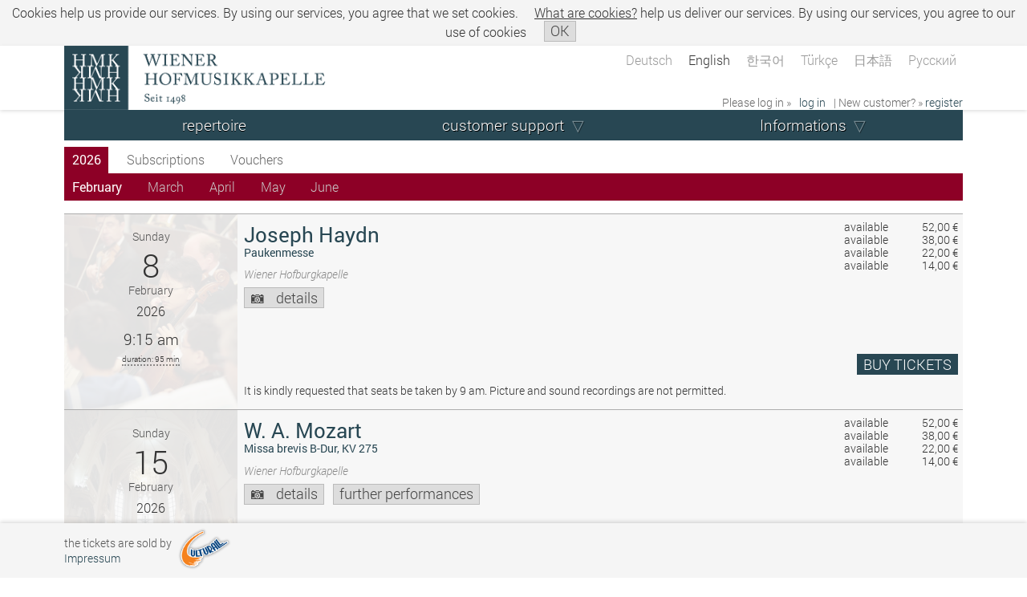

--- FILE ---
content_type: text/html; charset=UTF-8
request_url: https://www.culturall.com/ticket/hmk/performance_schedule.mc?process_mode=normal&view=month&month=12&language=2&type=month_menu&year=2018
body_size: 13199
content:
<!DOCTYPE html>
<html>
<head>
<!-- SIP .202.8 -->

  <title>Wiener Hofmusikkapelle</title>

  <meta charset="UTF-8" />
	<meta name="author" content="Culturall HandelsgmbH." />
  <meta name="description" content="Komödie am Kai/Culturall" />
  <meta name="keywords" content="Komödie am Kai/Culturall" />
  <meta name="viewport" content="width=device-width, initial-scale=1" />


	<link rel="stylesheet" type="text/css" href="/ticket/hmk/styles/jqueryui/jqueryui.mos" />
	<link rel="stylesheet" type="text/css" href="/ticket/hmk/styles/default.mos" />
	<link rel="stylesheet" type="text/css" href="/ticket/hmk/styles/performance_schedule.mos" />

  
<script type="text/javascript" src="/ticket/hmk/javascript/jquery/jquery.js"></script>
<script type="text/javascript" src="/ticket/hmk/javascript/jqueryui/jqueryui.js"></script>

<script type="text/javascript">
/* <![CDATA[ */
var js_time_begin = Math.floor((new Date().getTime())/1000);
var server_time_at_page_load = 1770122198;
window.global_ajax_requests_running = 0;
window.global_current_customer_number = '';
var $jQuery = jQuery.noConflict();
$jQuery.ajaxSetup({
	'timeout': 90000,
	'traditional': true,
	'cache': false,
	'type': 'POST',
	'headers':{
		'cache-control': 'no-cache'
	}
});
$jQuery(document).ajaxError(function (e, jqXHR, ajaxSettings, thrownError) {
    if (jqXHR.status === 0 || jqXHR.readyState === 0) {
      return;
    }
});
$jQuery('html').ajaxStart(function() {
	window.global_ajax_requests_running++;
	document.documentElement.style.cursor = 'progress';
});
$jQuery('html').ajaxComplete(function() {
	window.global_ajax_requests_running--;
	if (window.global_ajax_requests_running <= 0) {
		document.documentElement.style.cursor = 'auto';
		window.global_ajax_requests_running = 0;
	}
});
$jQuery(document).ready(function () {
	$jQuery(document).keyup(function(e) {
		if(e.keyCode === 27) {
			e.preventDefault();
		}
	});

  get_global_device_info(false);

  try {
		window.addEventListener('resize', function() {get_global_device_info(true);}, false);
  } catch (e) {}

  try {
    window.addEventListener('orientationchange', function () {get_global_device_info(true);});
  } catch (e) {}

  try {
    window.onresize = get_global_device_info(true);
  } catch (e) {}

  try {
    if (!navigator.cookieEnabled) {
      $jQuery('#enable_cookies_info').css('display', '');
    }
  } catch (e) {}




});
var tab_id;
try {
	tab_id = window.sessionStorage.getItem('tab_id');
	if (tab_id === null) {
		window.sessionStorage.setItem('tab_id', 'tab_id_'+parseInt(Math.random()*10000000000000000));
	}
	tab_id = window.sessionStorage.getItem('tab_id');
} catch (err) {
}

$jQuery.ajaxPrefilter(function (options, originalOptions, jqXHR) {
	if (options.processData == true) {

    var js_time_now = Math.floor((new Date().getTime())/1000);
    var seconds_since_page_load = (js_time_now-js_time_begin);

    options.data = jQuery.param($jQuery.extend(originalOptions.data||{}, {
      '___browser_tab_id': ((tab_id !== null)?tab_id:'not_supported'),
      '___client_time_at_ajax_request': js_time_now,
      '___seconds_since_page_load': seconds_since_page_load,
			'___server_time_at_page_load': server_time_at_page_load,
      '___random_page_generation_id': 8307210868
    }));
  }
});
function userAborted (requestObject) {
	if (((requestObject.status + requestObject.readyState) == 0) && (requestObject.statusText != "timeout")) {
		return true;
	}
  return false;
}
function isScrolledIntoView (elem, offset) {
	if (elem == null) {
		return false;
	}
	var docViewTop = $jQuery(window).scrollTop();
	var docViewBottom = docViewTop + $jQuery(window).height();

	var checkTop = docViewTop;
	var checkBottom = docViewBottom;

	if (typeof(offset) == 'number') {
		checkTop = (docViewTop-offset);
		checkBottom = (docViewBottom+offset);
	}

	var elemTop = $jQuery(elem).offset().top;
	var elemBottom = elemTop + $jQuery(elem).height();

	return ((elemTop <= checkBottom) && (elemBottom >= checkTop));
}
function scrollElementIntoView (elem, offset) {
  if ($jQuery(elem).length > 0) {
    if (!isScrolledIntoView(elem, offset*-1)) {
      var current_element_offset = $jQuery(elem).offset().top;

      $jQuery('body, html').stop().animate({ scrollTop: current_element_offset-offset }, 200);
    }
  }
}
function show_full_overlay_loader (text) {
	if ($jQuery('#_full_overlay_loader').length > 0) {
    $jQuery('#_full_overlay_loader_text').html(text);
  } else {
		$jQuery('body').prepend('<div id="_full_overlay_loader" style="top: 0;  left: 0;  width: 100vw;  height: 100vh;  z-index: 2000;  position: fixed;  background-color: rgba(0, 0, 0, 0.7); display: flex;  flex-flow:column nowrap;  justify-content: center;  align-items: center;  padding-top: 2%;"><div class="progress_bar_animation_container"><div></div></div><div id="_full_overlay_loader_text" style="text-align: center; font-size: 1.5em; text-shadow: 0 0.1em 0.1em #000; text-align: center; color: #FFF; line-height: 2em;">'+text+'</div></div>');
	}
}
function numPadButtonWithoutNumlock (event) {
	var returnval = false;
  try {
    if (event.code.substr(0, 6) == 'Numpad') {
      if (!event.key.match(/^\d$/)) {
        returnval = true;
      }
    }
  } catch (e) {}
  return returnval;
}
function hide_full_overlay_loader () {
	if ($jQuery('#_full_overlay_loader').length > 0) {
		$jQuery('#_full_overlay_loader').remove();
	}
}
function show_general_error_message_dialog (text, modal) {
	var new_error_message_dialog_id = '_error_message_dialog_'+parseInt(Math.random()*10000000000000000);
  $jQuery('body').prepend('<div id="'+new_error_message_dialog_id+'" style="display: none;"><div class="err">'+text+'</div></div>');
	$jQuery('#'+new_error_message_dialog_id).dialog({
		'dialogClass': '_general_error_message_dialog',
		'resizable': false,
    'width': 500,
		'title': 'Attention',
		'modal': modal,
		'buttons': [
			{
				'text': 'OK',
        'class': 'process',
				'click': function () {
					$jQuery(this).dialog('destroy');
				}
			}
		]
	});
}
function show_general_message_dialog (text, title, modal) {
	show_general_message_dialog(text, title, modal, null);
}
function show_general_message_dialog (text, title, modal, extraClasses) {
	show_general_message_dialog(text, title, modal, extraClasses, null);
}
function show_general_message_dialog (text, title, modal, extraClasses, eval_after_ok) {
	var new_general_message_dialog_id = '_general_message_dialog_'+parseInt(Math.random()*10000000000000000);
  $jQuery('body').prepend('<div id="'+new_general_message_dialog_id+'" style="display: none;"><div class="_general_message_dialog_content">'+text+'</div></div>');
	$jQuery('#'+new_general_message_dialog_id).dialog({
		'dialogClass': '_general_message_dialog'+(((extraClasses != null) && (extraClasses.length > 0))?' '+extraClasses:''),
		'resizable': false,
		'title': title,
		'modal': modal,
    'close': function (event, ui) {
      if (eval_after_ok != null) {
        try {
          $jQuery.globalEval(eval_after_ok);
        } catch (e) {}
      }
    },
		'buttons': [
			{
				'text': 'OK',
        'class': 'process',
				'click': function () {
					$jQuery(this).dialog('destroy');
          if (eval_after_ok != null) {
            try {
              $jQuery.globalEval(eval_after_ok);
            } catch (e) {}
          }
				}
			}
		]
	});
}
function show_general_question_dialog (text, title, modal, extraClasses, eval_after_option_1, eval_after_option_2, eval_after_close, option_1_text, option_2_text) {
	var new_general_question_dialog_id = '_general_question_dialog_'+parseInt(Math.random()*10000000000000000);
  $jQuery('body').prepend('<div id="'+new_general_question_dialog_id+'" style="display: none;"><div class="_general_question_dialog_content">'+text+'</div></div>');
	$jQuery('#'+new_general_question_dialog_id).dialog({
		'dialogClass': '_general_question_dialog'+(((extraClasses != null) && (extraClasses.length > 0))?' '+extraClasses:''),
		'resizable': false,
		'title': title,
		'width': '30em',
		'modal': modal,
    'close': function (event, ui) {
      if (eval_after_close != null) {
        try {
          $jQuery.globalEval(eval_after_close);
        } catch (e) {}
      }
    },
		'buttons': [
			{
				'text': option_1_text,
        'class': 'process',
				'click': function () {
					$jQuery(this).dialog('destroy');
          if (eval_after_option_1 != null) {
            try {
              $jQuery.globalEval(eval_after_option_1);
            } catch (e) {}
          }
				}
			},
			{
				'text': option_2_text,
				'click': function () {
					$jQuery(this).dialog('destroy');
          if (eval_after_option_2 != null) {
            try {
              $jQuery.globalEval(eval_after_option_2);
            } catch (e) {}
          }
				}
			}
		]
	});
}
function kill_iframe () {
  if (self != parent) {
    var new_location = self.location;

    var matched_location = self.location.href.match(/^https:\/\/.+/);
    if ((typeof(matched_location) !== 'undefined') && (matched_location !== null)) {
      var matched_args = self.location.href.match(/\?/);
      if ((typeof(matched_args) !== 'undefined') && (matched_args !== null)) {
        new_location = new_location+'&iframe_killed=1';
      } else {
        new_location = new_location+'?iframe_killed=1';
      }
    }

    parent.location = new_location;
  }
}
function open_center_overlay_iframe (url) {
  open_center_overlay_iframe(url, null);
}
function open_center_overlay_iframe (url, max_width_px) {
  if ((url == null) || (url.length == 0)) return ;
  if ($jQuery('#_center_iframe_overlay').length > 0) {
    $jQuery('#_center_iframe_overlay').remove()
  }

  try {stopCount();} catch (e) {}

  $jQuery('body').append('<div id="_center_iframe_overlay"><div id="_cio_container"'+((max_width_px != null)?' style="max-width: '+max_width_px+'px"':'')+'><div id="_cio_content"></div></div></div>');

  setTimeout(function () {$jQuery('#_cio_content').append('<iframe id="_center_iframe_overlay_iframe" name="cult_center_modal_iframe" src="'+url+'"></iframe>'); }, 30);
}
function get_global_device_info (reload) {

  if ((typeof(window.udi) !== 'Object') || reload) {
    window.udi = new Object();

    window.udi.touchEnabled = false;
    window.udi.touchPoints = -1;
    window.udi.hasMouse = false;

    window.udi.innerHeightPx = -1;
    window.udi.innerWidthPx = -1;
    window.udi.innerDiameterPx = -1;

    window.udi.screenHeightPx = -1;
    window.udi.screenWidthPx = -1;
    window.udi.screenDiameterPx = -1;

    window.udi.browserName = 'unknown';
    window.udi.browserCodeName = 'unknown';
    window.udi.browserVersion = 'unknown';
    window.udi.platform = 'unknown';

    window.udi.os = 'unknown';

    window.udi.is_culturall_app = false;
    window.udi.culturall_app_type = 'unknown';
    window.udi.is_culturall_app_android = false;
    window.udi.is_culturall_app_ios = false;

    window.udi.deviceType = 'unknown';


    try {
      if ("maxTouchPoints" in navigator) {
        window.udi.touchEnabled = navigator.maxTouchPoints > 0;
        window.udi.touchPoints = navigator.maxTouchPoints;
      } else if ("msMaxTouchPoints" in navigator) {
        window.udi.touchEnabled = navigator.msMaxTouchPoints > 0;
        window.udi.touchPoints = navigator.msMaxTouchPoints;
      } else {
        var mQ = window.matchMedia && matchMedia("(pointer:coarse)");
        if (mQ && mQ.media === "(pointer:coarse)") {
          window.udi.touchEnabled = !!mQ.matches;
        } else if ('orientation' in window) {
          window.udi.touchEnabled = true;
        } else {
          var UA = navigator.userAgent;
          window.udi.touchEnabled = (
            /\b(BlackBerry|webOS|iPhone|IEMobile)\b/i.test(UA) ||
            /\b(Android|Windows Phone|iPad|iPod)\b/i.test(UA)
          );
        }
      }

      if (window.udi.hasOwnProperty('touchEnabled') && !window.udi.hasOwnProperty('touchEnabled')) {
        window.udi.touchPoints = 1;
      }
    } catch (e) { window.udi.error_touch = e.message; }


    try {
      if (matchMedia('(pointer:fine)').matches) {
        window.udi.hasMouse = true;
      } else {
        window.udi.hasMouse = false;
      }
    } catch (e) { window.udi.error_mouse = e.message; }



    try {
      window.udi.innerHeightPx = window.innerHeight;
      window.udi.innerWidthPx = window.innerWidth;
      window.udi.innerDiameterPx = Math.round(Math.sqrt(Math.pow(window.innerHeight, 2)+Math.pow(window.innerWidth, 2)));

      window.udi.screenHeightPx = window.screen.height;
      window.udi.screenWidthPx = window.screen.width;
      window.udi.screenDiameterPx = Math.round(Math.sqrt(Math.pow(window.screen.height, 2)+Math.pow(window.screen.width, 2)));
    } catch (e) { window.udi.error_dimensions = e.message; }


    try {
      window.udi.browserName = navigator.appName;
      window.udi.browserCodeName = navigator.appCodeName;
      window.udi.browserVersion = navigator.appVersion;
      window.udi.platform = navigator.platform;
    } catch (e) { window.udi.error_browser = e.message; }


    try {
      if (navigator.appVersion.indexOf("X11") != -1) window.udi.os = 'unix';
      if (navigator.appVersion.indexOf("Linux") != -1) window.udi.os = 'linux';
      if (navigator.appVersion.indexOf("Win") != -1) window.udi.os = 'windows';
      if (navigator.appVersion.indexOf("Mac") != -1) window.udi.os = 'macos';
      if (navigator.appVersion.indexOf("Android") != -1) window.udi.os = 'android';
      if (
            (   navigator.appVersion.match(/(iPad)/) ||
                (navigator.platform === 'MacIntel' && navigator.maxTouchPoints > 1)
            ) ||
            (
              navigator.appVersion.match(/(iPhone)/) ||
              navigator.appVersion.match(/(iPod)/)
            )
          ) {
        window.udi.os = 'ios';
      }
    } catch (e) { window.udi.error_os = e.message; }




    try {


      if (typeof(CulturallApp) !== 'undefined') {
        window.udi.is_culturall_app = true;
        window.udi.os = 'android';
      } else if (
        (typeof(window) !== 'undefined') &&
        (typeof(window.webkit) !== 'undefined') &&
        (typeof(window.webkit.messageHandlers) !== 'undefined') &&
        (typeof(window.webkit.messageHandlers.webViewComm) !== 'undefined')
      ) {
        window.udi.is_culturall_app = true;
        window.udi.os = 'ios';
      }

      if (window.udi.is_culturall_app && (window.udi.os === 'android')) {
        window.udi.is_culturall_app_android = true;
      } else { window.udi.is_culturall_app_android = false; }

      if (window.udi.is_culturall_app && (window.udi.os === 'ios')) {
        window.udi.is_culturall_app_ios = true;
      } else { window.udi.is_culturall_app_ios = false; }
    } catch (e) { window.udi.error_app = e.message; }






    try {
      window.udi.deviceType = 'desktop';
      if (  (!window.udi.hasMouse && window.udi.touchEnabled) ||
            (window.udi.culturall_app)
      ) {
        window.udi.deviceType = 'mobile';
      }
    } catch (e) { window.udi.error_device_type = e.message; }







    try {
      if (!navigator.cookieEnabled) {
        window.udi.cookiesDisabled = true;
      } 
    } catch (e) { window.udi.error_cookiesDisabled = e.message; }



    if (!reload) {
      $jQuery.ajax({
        'url': '/ticket/hmk/ajax/device_info.mc',
        'dataType': 'json',
        'data': {
          'get': 'set_device_info',
          'device_info_json_string': JSON.stringify(window.udi)
        },
        'beforeSend': function() {},
        'success': function(json) {
          if (typeof(json.script) != 'undefined') $jQuery.globalEval(json.script);
        },
        'error': function(requestObject, statusText, exceptionObject) {}
      });
    }

  }



  return window.udi;
}
/* ]]> */
</script>





	<script type="text/javascript">
	/* <![CDATA[ */
	$jQuery(document).ready(function() {
		var element_counter = 0;
		switch_to_right_align_after_elements = 2;
		$jQuery('#menu > ul > li').each(function (index, li_element) {
			if (element_counter >= switch_to_right_align_after_elements) {
				$jQuery(li_element).addClass('align_from_right');
			} else {
				$jQuery(li_element).addClass('align_from_left');
			}
			element_counter++;
		});


		$jQuery('body').prepend('<div id="em_checker_temp" style="width: 1em; visibility: hidden;"></div>');
		var em1_pixelsize = document.getElementById('em_checker_temp').clientWidth;
		var ww = document.body.clientWidth;
		$jQuery('#em_checker_temp').remove();
		if (false || ((ww/em1_pixelsize) < 49)) {
			$jQuery("#menu li.expand > div > span.text_only > span, #menu li.expand > div > span > a").click(function(event) {
				event.preventDefault();
				$jQuery(this).parents('li').first().toggleClass('hover');
			});
		}
		if ($jQuery('.ticket_help_teaser').length) {
			$jQuery('.ticket_help_teaser').prepend('<div class="ticket_help_teaser_toggle" onclick="toggle_ticket_help_teaser();">X</div>');
			if ((ww/em1_pixelsize) < 78) {
				setTimeout(function () {
					$jQuery('.ticket_help_teaser').addClass('highlighted ticket_help_teaser_toggled')
					$jQuery('.ticket_help_teaser').switchClass('highlighted', '', 100, function () {
						$jQuery('.ticket_help_teaser').switchClass('', 'highlighted', 100, function () {
							$jQuery('.ticket_help_teaser').switchClass('highlighted', '', 100, function () {
							});
						});
					});
				}, 20000);
			} else {
				$jQuery('.ticket_help_teaser').addClass('ticket_help_teaser_toggled');
			}
		}

	});

	function toggle_ticket_help_teaser () {
		$jQuery('.ticket_help_teaser').toggleClass('ticket_help_teaser_toggled');
	}

	function toggle_menu () {
		$jQuery('#menu_container').toggleClass('menu_toggled');
	}

	/* ]]> */
	</script>


</head>
<body id="body" class="process_mode_normal desktop">
<div class="cookie_info_box" id="cookie_info_box">
<p>Cookies help us provide our services. By using our services, you agree that we set cookies. <a href="javascript: void(0);" onclick="$jQuery('#cookie_info_box_additional_info').show('blind'); $jQuery('#cookie_info_box').addClass('cookie_info_box_additional_info_open'); return false;">What are cookies?</a> <span class="extra_note"> help us deliver our services. By using our services, you agree to our use of cookies</span> <a href="javascript: void(0);" onclick="$jQuery.ajax({type: 'POST', url: '/ticket/hmk/ajax/cookie.mc', data: ({'get' : 'set_hide_cookie_info', 'hide': 1})}); $jQuery('#cookie_info_box').hide('blind'); try {$jQuery('#body').addClass('cookie_info_hidden')} catch (e) {}; return false;" class="button"><span>OK</span></a></p>
<div class="additional_info" id="cookie_info_box_additional_info" style="display:none;">
<h1>Allgemeine Informationen</h1>
<p>Wenn Sie unsere Webseite besuchen und in Ihrem Browser/sonstigen Applikationen sind Cookies akzeptiert, bedeutet dies für uns, dass Sie Produkte und Dienstleistungen von uns nutzen wollen und Sie hierzu dem Einsatz von Cookies zustimmen.</p>
<h1>Cookies und wie wir sie einsetzen</h1>
<p>Ein Cookie ist eine spezifische Textinformation, die wir auf der Festplatte Ihres Computers oder sonstigen Endgerät übertragen. Dies ist eine kurze Identifizierungsnummer, damit unsere Systeme Ihren Benutzer und Ihr Gerät wiedererkennen.</p>
<p>weitere Verwendungszwecke:</p>
<ul>
	<li>im Warenkorb gelegte Tickets und Artikel</li>
	<li>Login des jeweiligen Benutzers</li>
	<li>benutzerspezifisches Kundenservices</li>
	<li>Sicherheit verbessern</li>
	<li>Betrugsversuche verhindern</li>
</ul>
<p>Mit Cookies haben Sie den Vorteil, dass Sie alle unsere Services nutzen können.<br/>
Haben Sie Einstellungen oder Vorkehrungen eingestellt, die das Setzen von Cookies verhindern, können Sie z.B. keine Tickets in den Warenkorb legen oder sonstige Services nutzen, die eine Anmeldung erfordern.</p>
<h1>Browsereinstellungen</h1>
<p>In der Hilfe Ihres Browsers bekommen Sie nähere Informationen bezüglich der Einstellung für akzeptieren, informieren und blockieren von Cookies.</p>
</div>
</div>


	<div id="main_container">
		<div id="main">
			<div id="header_container">
				<div id="header">
					<div id="header_top_container">
						<div id="header_top">
							<div id="header_top_logo"></div>
							<div id="header_top_text">Wiener Hofmusikkapelle</div>
							<div class="language_select_container">
								<div class="language_select">
									<div class="language_select_links">
										<a  href="/ticket/hmk/performance_schedule.mc?process_mode=normal&amp;view=month&amp;language=1&amp;year=2018&amp;type=month_menu&amp;month=12">Deutsch</a>										<a  class="selected" href="/ticket/hmk/performance_schedule.mc?process_mode=normal&amp;view=month&amp;language=2&amp;year=2018&amp;month=12&amp;type=month_menu">English</a>										<a  href="/ticket/hmk/performance_schedule.mc?view=month&amp;process_mode=normal&amp;type=month_menu&amp;month=12&amp;year=2018&amp;language=8">&#xD55C;&#xAD6D;&#xC5B4;</a>										<a  href="/ticket/hmk/performance_schedule.mc?type=month_menu&amp;month=12&amp;language=7&amp;year=2018&amp;process_mode=normal&amp;view=month">T&uuml;rk&ccedil;e</a>										<a  href="/ticket/hmk/performance_schedule.mc?month=12&amp;type=month_menu&amp;language=10&amp;year=2018&amp;process_mode=normal&amp;view=month">&#x65E5;&#x672C;&#x8A9E;</a>										<a  href="/ticket/hmk/performance_schedule.mc?type=month_menu&amp;month=12&amp;language=11&amp;year=2018&amp;process_mode=normal&amp;view=month">&#x420;&#x443;&#x441;&#x441;&#x43A;&#x438;&#x439;</a>									</div>
								</div>
							</div>
						<div class="loginTeaser not_logged_in">
<span class="please_login_text">Please log in &raquo;</span> <a href="/ticket/hmk/login.mc?process_mode=normal" class="login_teaser_link_to_login"><span>log in</span></a> <span class="new_customer_text">| New customer? &raquo;</span> <a href="/ticket/hmk/new_user.mc?process_mode=normal" class="login_teaser_link_to_register"><span>register</span></a>
</div>
						</div>
					</div>

					<div id="menu_container">
						<div id="menu_toggle">
							<div id="headline_container"><div id="headline">Hofmusikkapelle</div></div>
							<a id="menu_service" href="javascript: void(0);" onclick="toggle_menu(); return false;"><span>&#9776;</span></a>
						</div>
						<div class="loginTeaser not_logged_in">
<span class="please_login_text">Please log in &raquo;</span> <a href="/ticket/hmk/login.mc?process_mode=normal" class="login_teaser_link_to_login"><span>log in</span></a> <span class="new_customer_text">| New customer? &raquo;</span> <a href="/ticket/hmk/new_user.mc?process_mode=normal" class="login_teaser_link_to_register"><span>register</span></a>
</div>
						<div class="language_select_container">
							<div class="language_select">
								<div class="language_select_links">
							<a  href="/ticket/hmk/performance_schedule.mc?type=month_menu&amp;month=12&amp;language=1&amp;year=2018&amp;process_mode=normal&amp;view=month">Deutsch</a>							<a  class="selected" href="/ticket/hmk/performance_schedule.mc?language=2&amp;year=2018&amp;month=12&amp;type=month_menu&amp;process_mode=normal&amp;view=month">English</a>							<a  href="/ticket/hmk/performance_schedule.mc?view=month&amp;process_mode=normal&amp;year=2018&amp;language=8&amp;month=12&amp;type=month_menu">&#xD55C;&#xAD6D;&#xC5B4;</a>							<a  href="/ticket/hmk/performance_schedule.mc?month=12&amp;type=month_menu&amp;year=2018&amp;language=7&amp;view=month&amp;process_mode=normal">T&uuml;rk&ccedil;e</a>							<a  href="/ticket/hmk/performance_schedule.mc?view=month&amp;process_mode=normal&amp;year=2018&amp;language=10&amp;type=month_menu&amp;month=12">&#x65E5;&#x672C;&#x8A9E;</a>							<a  href="/ticket/hmk/performance_schedule.mc?view=month&amp;process_mode=normal&amp;year=2018&amp;language=11&amp;type=month_menu&amp;month=12">&#x420;&#x443;&#x441;&#x441;&#x43A;&#x438;&#x439;</a>								</div>
							</div>
						</div>
						<div id="menu"><ul><li class="first parent"><div><span><a href="/ticket/hmk/performance_schedule.mc">repertoire</a></span></div></li><li class="expand"><div><span><a href="/ticket/hmk/cc/">customer support</a></span><ul><li class="first"><div><span><a href="/ticket/hmk/cc/reprint_bill.mc">invoice reprint</a></span></div></li><li><div><span><a href="/ticket/hmk/cc/reprint_ticket.mc">ticket reprint</a></span></div></li><li><div><span><a href="/ticket/hmk/cc/manage_print_ticket_user.mc">change guest</a></span></div></li><li><div><span><a href="/ticket/hmk/cc/purchase_overview.mc">orders</a></span></div></li><li><div><span><a href="/ticket/hmk/cc/confirm_delivered_ticket.mc">confirm ticket receipt</a></span></div></li><li><div><span><a href="/ticket/hmk/cc/cancel_tickets.mc">cancel tickets</a></span></div></li><li class="expand"><div><span><a href="/ticket/hmk/cc/commission_ticket_manager.mc">sale on consignment</a></span><ul><li class="first"><div><span><a href="/ticket/hmk/cc/commission_ticket_manager.mc">sell tickets on consignment</a></span></div></li><li class="last"><div><span><a href="/ticket/hmk/cc/sold_commission_tickets_overview.mc">sold consignment tickets
</a></span></div></li></ul>
</div></li></ul>
</div></li><li class="expand"><div><span class="text_only"><span>Informations</span></span><ul><li class="first"><div><span><a href="/ticket/hmk/static/terms/2.mc">General Terms and Conditions</a></span></div></li><li><div><span><a href="/ticket/hmk/static/data_privacy.mc">Privacy Policy</a></span></div></li><li><div><span><a href="/ticket/hmk/static/instructions_sp.mc">internet purchase</a></span></div></li><li><div><span><a href="/ticket/hmk/static/browser_settings.mc">browser configuration</a></span></div></li></ul>
</div></li></ul>

</div>
					</div>
				</div>
			</div>
			<div id="content_container">
				<div class="ticket">
					
					<noscript><div class="errormsg"><div>Caution: JavaScript is not activated!<br/>for proper use and functionality of this Site Javascript is required.<br/><br/>Please activate Javascript in your Browser configuration.<br/>For technical questions contact your system administrator.</div></div></noscript>

					<div class="teasers first_teasers">
						<div class="shopping_cart_teaser empty">
	<span class="scsmall"></span>
	<div class="shopping_cart_count"></div>
	<div class="shopping_cart_time hover_tooltip_element"  style="display: none;"><span class="circular_loading_animation"><svg class="cla_circular" viewBox="25 25 50 50"><circle class="cla_path" cx="50" cy="50" r="20" fill="none" stroke-width="5" stroke-miterlimit="10"/></svg></span></div>
</div>
<div class="shopping_cart_mini"></div>

<script type="text/javascript">
/* <![CDATA[ */
var shopping_cart_teaser_ajax_count = 0;
var shopping_cart_teaser_error_count = 0;


$jQuery('.shopping_cart_time').tooltip({
	'items': '*',
	'tooltipClass': 'shopping_cart_teaser_tooltip',
	'position': { 'my': 'right top', 'at': 'right+20px bottom+20px', 'collision': 'flip' },
  'content': '<div class=\"shopping_cart_teaser_tooltip_content\"><div class=\"_shopping_cart_teaser\"><p>Shopping cart time for tickets/articles is limited.</p><table class=\"time_box\"><tbody><tr><th>Until next action:</th><td class=\"countdown\"></td></tr><tr><th>Max time limit:</th><td class=\"time_left\"></td></tr></tbody></table></div></div>'
});






function shopping_cart_teaser_content() {
	if (shopping_cart_teaser_ajax_count == 0) {
		shopping_cart_teaser_ajax_count++;

		var args = new Object();
		args['get'] = 'shopping_cart_teaser_details';
		

		$jQuery.ajax({
			'type': "POST",
			'url': '/ticket/hmk/ajax/shopping_cart_teaser.md',
			'dataType': 'json',
			'cache': 'false',
			'data': args,
			'beforeSend': function ()	{ stopCount();
															},
			'success': function (json)	{
				shopping_cart_teaser_ajax_count--;

				if (typeof(json.shopping_cart_teaser_content) !== 'undefined')	{
					if (typeof(json.shopping_cart_teaser_content.script) !== 'undefined') $jQuery.globalEval(json.shopping_cart_teaser_content.script);
				}

				try {
					if (typeof(json.shopping_cart_mini) !== 'undefined')	{
						set_shopping_cart_footer(json.shopping_cart_mini);
					}
				} catch (err) {}
			},
			'error':	function (requestObject, statusText, exceptionObject)	{
				shopping_cart_teaser_ajax_count--;
				setTimeout(function () {
					shopping_cart_teaser_error_count++;
					if (shopping_cart_teaser_error_count < 10) {
						shopping_cart_teaser_content();
					}
				}, 3000);
			}
		});
	}
};

var countdown;
var time_left;
var shopping_cart_teaser_thread;

function Countdown(cd, tl) {
	countdown = cd;
	time_left = tl;
	stopCount();
	Count();
};

function Count() {
	var countdown_s;
	var countdown_h = Math.floor(countdown/3600);
	var countdown_m = Math.floor((countdown - (countdown_h * 3600))/60);
	var display_countdown;

	countdown_s = (countdown-(countdown_h*3600))%60;
	if (countdown_s < 10) {countdown_s = "0"+countdown_s;}
	if (countdown_h > 0) {
		if (countdown_m < 10) {countdown_m = "0"+s;}
		display_countdown = countdown_h+":"+countdown_m+":"+countdown_s;
	} else {
		display_countdown = countdown_m+":"+countdown_s;
	}

	var time_left_s;
	var time_left_h = Math.floor(time_left/3600);
	var time_left_m = Math.floor((time_left - (time_left_h * 3600))/60);
	var display_time_left;
	time_left_s = (time_left-(time_left_h*3600))%60;
	if (time_left_s < 10) {time_left_s = "0"+time_left_s;}
	if (time_left_h > 0) {
		if (time_left_m < 10) {time_left_m = "0"+s;}
		display_time_left = time_left_h+":"+time_left_m+":"+time_left_s;
	} else {
		display_time_left = time_left_m+":"+time_left_s;
	}

	var element_cd = document.getElementById('countdown');
	var element_tl = document.getElementById('time_left');
	if (element_cd) { element_cd.innerHTML = display_countdown; }
  if (element_tl) { element_tl.innerHTML = display_time_left; }

  $jQuery('.countdown').html(display_countdown+'min');
  $jQuery('.time_left').html(display_time_left+'min');


	if (countdown <= 120) {
		if (countdown%2 && (countdown > 110  || (countdown > 50 && countdown < 60) || countdown < 10) ) {
			$jQuery('.shopping_cart_time').html('&nbsp;');
		}else {
			$jQuery('.shopping_cart_time').html("only "+display_countdown+" more minutes");
		}
	} else if (countdown >= 0) {
		$jQuery('.shopping_cart_time').html(""+display_countdown+" more minutes");
	}

	countdown--;
	time_left--;
	if (countdown == -1) { // damit 0 selbst noch angezeigt wird
		document.location.href='/ticket/hmk/shopping_cart.mc?action=delete_shopping_cart&amp;timeout=1';
	} else {
		shopping_cart_teaser_thread = window.setTimeout('Count()',1000);
	}
};

function stopCount() {
	window.clearTimeout(shopping_cart_teaser_thread);
};

$jQuery(document).ready(function () {
	shopping_cart_teaser_content();
});
/* ]]> */
</script>

						<div class="buying_process_bigbutton">
							

						</div>
					</div>
					<div class="content performance_schedule">
						<div id="enable_cookies_info" class="warningmsg" style="display: none;"><div>Um diese Webseite nutzen zu können stellen Sie bitte sicher, dass ihr Browser Cookies akzeptiert.</div></div>
<div class="info_text "></div><script type="text/javascript">
/* <![CDATA[ */

if (window.check_performance_scroll_timeout_diff == null) {
	window.check_performance_scroll_timeout_diff = 0;
}


function check_performance_scroll_timeout (diff) {
	if (typeof(window.performances_pbutton_ajax) != 'undefined') {
		window.check_performance_scroll_timeout_diff += diff;
		if (window.check_performance_scroll_timeout_diff <= 0) {
			window.check_performance_scroll_timeout_diff = 0;
			$jQuery.each(window.performances_pbutton_ajax, function (performance_id, performance_object) {
				if (isScrolledIntoView(document.getElementById('sv_performance_'+performance_id), 150)) {
					if ((typeof(performance_object['livestream_datetime_loaded_status']) != 'undefined') && (performance_object['livestream_datetime_loaded_status'] == 'unloaded')) {
						load_datetime_from_performance(performance_object['args']['id'],	performance_object['args']['dom_id']);
					}

					if (performance_object['status'] != 'unloaded') return true;

					if (document.getElementById('performance_'+performance_id+'_purchase_button') != null) {
						get_performance(document.getElementById('performance_'+performance_id+'_purchase_button'),
							performance_object['args']['selling_mode'],
							performance_object['args']['show_prices'],
							performance_object['args']['show_purchase_link'],
							performance_object['args']['show_details_link'],
							performance_object['args']['show_work_performances_link'],
							performance_object['args']['id'],
							performance_object['args']['dom_id'],
							performance_object['args']['additional_offer']
						);

					}

					if ($jQuery('.vorst_logo_image_div#vorst_logo_'+performance_object['args']['dom_id']+performance_object['args']['id']).length) {
						var img_element = $jQuery('.vorst_logo_image_div#vorst_logo_'+performance_object['args']['dom_id']+performance_object['args']['id']);
						var parent_element = $jQuery(img_element.closest('.vorst_logo'));

						if (parent_element.hasClass('not_loaded_yet') && parent_element.is(':visible')) {
							img_element.css('background-image', 'url('+img_element.attr('data-original')+')');
							parent_element.removeClass('not_loaded_yet');
						}
					}
				}
			});
		} else if (diff == 1) {
			setTimeout(function () {
				check_performance_scroll_timeout(-1);
			}, 500);
		}
	}
}

$jQuery(window).scroll(function() {
	check_performance_scroll_timeout(1);
});

function set_image_resize (jQuery_img_element, crop) {
	var parent_element = $jQuery(jQuery_img_element).parent();
	parent_width = parent_element.width();
	parent_height = parent_element.height();
	var parent_relation = parent_width/parent_height;
	var image_element = $jQuery(jQuery_img_element);
	var image = new Image();
	image.src = image_element[0].src;
	var img_relation = image.width/image.height;
	var rel_relation = img_relation/parent_relation;


	if (typeof(window.set_image_resize_date) === 'undefined') {
		window.set_image_resize_date = new Object();
	}

	if (typeof(window.set_image_resize_date['sv_performance__'+$jQuery(jQuery_img_element).attr('id')]) === 'undefined') {
		window.set_image_resize_date['sv_performance__'+$jQuery(jQuery_img_element).attr('id')] = new Object();
		window.set_image_resize_date['sv_performance__'+$jQuery(jQuery_img_element).attr('id')]['parent_width'] = parent_width;
		window.set_image_resize_date['sv_performance__'+$jQuery(jQuery_img_element).attr('id')]['parent_height'] = parent_height;
		setTimeout(function () {check_images_resize_after_ajax(jQuery_img_element, crop, 10)}, 1000);
	}

	var position_correction_percent = 0;
	if (crop) {
		$jQuery(parent_element).addClass('crop');
	}
	if (img_relation < parent_relation) {
		parent_element.removeClass("resize-y").addClass("resize-x");
		if (crop) {
			position_correction_percent = ((((parent_relation / img_relation)*100)-100)/2);
			image_element.css('top','-'+position_correction_percent+'%');
			image_element.css('left', '0');
		} else {
			position_correction_percent = ((((img_relation / parent_relation)*100)-100)/2);
			image_element.css('left',(position_correction_percent*-1)+'%');
			image_element.css('top', '0');
		}
	} else {
		parent_element.removeClass("resize-x").addClass("resize-y");
		if (crop) {
			position_correction_percent = ((((img_relation / parent_relation)*100)-100)/2);
			image_element.css('left','-'+position_correction_percent+'%');
			image_element.css('top', '0');
		} else {
			position_correction_percent = ((((parent_relation / img_relation)*100)-100)/2);
			image_element.css('top',(position_correction_percent*-1)+'%');
			image_element.css('left', '0');
		}
	}
}

function check_images_resize_after_ajax (jQuery_img_element, crop, tries_left) {
	if ((window.global_ajax_requests_running <= 0) || tries_left <= 1) {
		if (typeof(window.set_image_resize_date['sv_performance__'+$jQuery(jQuery_img_element).attr('id')]) != 'undefined') {
			var parent_element = $jQuery(jQuery_img_element).parent();
			parent_width = parent_element.width();
			parent_height = parent_element.height();

			if ((window.set_image_resize_date['sv_performance__'+$jQuery(jQuery_img_element).attr('id')]['parent_width'] != parent_width) || (window.set_image_resize_date['sv_performance__'+$jQuery(jQuery_img_element).attr('id')]['parent_height'] != parent_height)) {

        set_image_resize(jQuery_img_element, crop);
      } else {
				setTimeout(function () { check_images_resize_after_ajax(jQuery_img_element, crop, 0);}, 1000);
			}
		} else {
			if (tries_left >= 1) {
				setTimeout(function () { check_images_resize_after_ajax(jQuery_img_element, crop, (tries_left-1));}, 1000);
			}
		}
	} else {
		if (tries_left >= 1) {
			setTimeout(function () { check_images_resize_after_ajax(jQuery_img_element, crop, (tries_left-1));}, 1000);
		}
	}
}

var temporary_disable_purchase_button_timeout_in_seconds = 30;
function temporary_disable_purchase_button (id, element) {
  var button_div_id = 'performance_'+id+'_purchase_button';

  try {
    if ((element != null) && ($jQuery(element).length > 0)) {
      button_div_id = $jQuery(element).parent().attr('id');
    }
  } catch (e) {}

	setTimeout(function () {
		$jQuery('#'+button_div_id+' a.purchase_button').each(function() {
			disableButtonByElement(this);
		});
	}, 100);
	setTimeout(function () {
		$jQuery('#'+button_div_id+' a.purchase_button').each(function() {
			enableButtonByElement(this);
		});
	}, (temporary_disable_purchase_button_timeout_in_seconds*1000));
}


function enable_all_purchase_buttons () {
  $jQuery('a.purchase_button.button_disabled').each(function() {
    enableButtonByElement(this);
  });
}

$jQuery(window).on('pageshow', function() {
  enable_all_purchase_buttons();
});



function close_details (id) {
	$jQuery('#details_'+id).hide('blind', null, null, function() {
		$jQuery('#details_row_'+id).css('display', 'none');
		$jQuery('#details_'+id).html('');
	});
}

function details_click (id, vorst_num, e) {
	if($jQuery('#details_row_'+id).css('display') && $jQuery('#details_row_'+id).css('display') == 'block' && document.getElementById('details_'+id+'_details')){
		$jQuery('#details_'+id).hide('blind', null, null, function() {
			$jQuery('#details_row_'+id).css('display', 'none');
			$jQuery('#details_'+id).css('display', 'none');
			$jQuery('#details_'+id).html('');
			$jQuery('#sv_performance_'+id+' > .details').removeClass('details_open');
			$jQuery('#sv_performance_'+id+' > .details').removeClass('more_performances_open');
		});
	} else {
		if(document.getElementById('details_'+id+'_performances')){
			$jQuery('#details_'+id).hide('blind', null, null, function(){$jQuery('#details_'+id).css('display', 'none');});
		}

		$jQuery('#details_row_'+id).css('display', 'block');
		$jQuery('#details_loader_'+id).css('display', 'block');
		document.getElementById('details_loader_'+id).innerHTML = '<div class="progress_bar_animation_container"><div></div></div>';

		$jQuery.ajax({
			'type': 'POST',
			'url': "/ticket/hmk/ajax/performance.md",
			'data': ({
				'get': 'details'
				, 'dom_id': id
				, 'vorst_num': vorst_num
				, 'cache_self': "1"
			}),
			'beforeSend': function(){},
			'success': function(data){
				$jQuery('#details_'+id).html(data);
				$jQuery('#details_'+id).show('blind');
				$jQuery('#details_loader_'+id).css('display', 'none');
				$jQuery('#sv_performance_'+id+' > .details').addClass('details_open');
				$jQuery('#sv_performance_'+id+' > .details').removeClass('more_performances_open');
				setTimeout(function () {check_performance_scroll_timeout(1);}, 1100);
			},
			'error': function(requestObject, statusText, exceptionObject){
				$jQuery('#details_'+id).html('An error has occured. Please try again later.');
				$jQuery('#details_'+id).show('blind');
				$jQuery('#details_loader_'+id).css('display', 'none');
			}
		});

		$jQuery('#close_'+id).css('display', 'block');
		if (!isScrolledIntoView(document.getElementById('details_row_'+id), -300)) {
			var yoff=0;
			if (self.pageYOffset) {
				yoff = self.pageYOffset;
			} else if (document.documentElement && document.documentElement.scrollTop) {
				yoff = document.documentElement.scrollTop;
			} else if (document.body) {
				yoff = document.body.scrollTop;
			}
			if (navigator.appName != "Opera")	$jQuery('html, body').animate({scrollTop: yoff+300}, 500);
			else $jQuery('html').animate({scrollTop: yoff+300}, 500);
		}
	}
}

function more_performances (id, vorst_num, e) {
	if ($jQuery('#details_row_'+id).css('display') && ($jQuery('#details_row_'+id).css('display') == 'block') && document.getElementById('details_work_performances_'+id+'_performances')) {
		$jQuery('#details_'+id).hide('blind', null, null, function() {
			$jQuery('#details_row_'+id).css('display', 'none');
			$jQuery('#details_'+id).css('display', 'none');
			$jQuery('#details_'+id).html('');
			$jQuery('#sv_performance_'+id+' > .details').removeClass('more_performances_open');
			$jQuery('#sv_performance_'+id+' > .details').removeClass('details_open');
		});
	} else {
		if(document.getElementById('details_'+id+'_details')){
			$jQuery('#details_'+id).hide('blind', null, null, function(){$jQuery('#details_'+id).css('display', 'none');});
		}

		$jQuery('#details_row_'+id).css('display', 'block');
		$jQuery('#details_loader_'+id).css('display', 'block');
		document.getElementById('details_loader_'+id).innerHTML = '<div class="progress_bar_animation_container"><div></div></div>';

		$jQuery.ajax({
			'type': "POST",
			'url': '/ticket/hmk/ajax/performance.md',
			'data': ({
				'get': 'work_performances'
				, 'id': id
				, 'vorst_num': vorst_num
				
				, 'selling_mode': "Vorverkauf"
				
				, 'cache_self': "1"
			}) ,
			'success': function(data){
				$jQuery('#details_'+id).html(data);
				$jQuery('#details_'+id).show('blind');
				$jQuery('#details_loader_'+id).css('display', 'none');
				check_performance_scroll_timeout(0);
				setTimeout(function () {check_performance_scroll_timeout(1);}, 1100);
				$jQuery('#sv_performance_'+id+' > .details').addClass('more_performances_open');
				$jQuery('#sv_performance_'+id+' > .details').removeClass('details_open');
			},
			'error': function(requestObject, statusText, exceptionObject){
				$jQuery('#details_'+id).html('An error has occured. Please try again later.');
				$jQuery('#details_'+id).show('blind');
				$jQuery('#details_loader_'+id).css('display', 'none');
			}
		});

		$jQuery('#close_'+id).css('display', 'block');
		if (e != null) {
			if (!isScrolledIntoView(document.getElementById('details_row_'+id), -300)) {
				var yoff=0;
				if (self.pageYOffset) {
					yoff = self.pageYOffset;
				}else if (document.documentElement && document.documentElement.scrollTop){
					yoff = document.documentElement.scrollTop;
				}else if (document.body){
					yoff = document.body.scrollTop;
				}
				if (navigator.appName != "Opera")	$jQuery('html, body').animate({scrollTop: yoff+300}, 2000);
				else $jQuery('html').animate({scrollTop: yoff+300}, 2000);
			}
		}
	}
}






function details_and_more_performances (id, vorst_num, e) {
	if ($jQuery('#details_'+id).html().length > 0) {
    $jQuery('#details_'+id).hide('blind', null, null, function() {
			$jQuery('#details_row_'+id).css('display', 'none');
			$jQuery('#details_'+id).css('display', 'none');
			$jQuery('#details_'+id).html('');
		});
  } else {
		$jQuery('#details_row_'+id).css('display', 'block');
		$jQuery('#details_loader_'+id).css('display', 'block');
		document.getElementById('details_loader_'+id).innerHTML = '<div class="progress_bar_animation_container"><div></div></div>';

		$jQuery.ajax({
			'type': "POST",
			'url': '/ticket/hmk/ajax/performance.md',
			'data': ({
				'get': 'work_performances_and_details'
				, 'id': id
				, 'vorst_num': vorst_num
				
				, 'selling_mode': "Vorverkauf"
				, 'cache_self': "1"
			}) ,
			'success': function(data){
				$jQuery('#details_'+id).html(data);
				$jQuery('#details_'+id).show('blind'); $jQuery('#details_loader_'+id).css('display', 'none');
				check_performance_scroll_timeout(0);
				setTimeout(function () {check_performance_scroll_timeout(1);}, 1100);
			},
			'error': function(requestObject, statusText, exceptionObject){
				$jQuery('#details_'+id).html('Es ist ein Fehler aufgetreten, bitte probieren Sie es später nocheinmal.');
				$jQuery('#details_'+id).show('blind');
				$jQuery('#details_loader_'+id).css('display', 'none');
			}
		});

		$jQuery('#close_'+id).css('display', 'block');
		if (e != null) {
			if (!isScrolledIntoView(document.getElementById('details_row_'+id), -300)) {
				var yoff=0;
				if (self.pageYOffset) {
					yoff = self.pageYOffset;
				}else if (document.documentElement && document.documentElement.scrollTop){
					yoff = document.documentElement.scrollTop;
				}else if (document.body){
					yoff = document.body.scrollTop;
				}
				if (navigator.appName != "Opera")	$jQuery('html, body').animate({scrollTop: yoff+300}, 2000);
				else $jQuery('html').animate({scrollTop: yoff+300}, 2000);
			}
		}
	}
}







function get_performance (element, selling_mode, show_prices, show_purchase_link, show_details_link, show_work_performances_link, id, dom_id, additional_offer) {
  window.performances_pbutton_ajax[((dom_id != null)?(dom_id.toString()):'')+id.toString()]['status'] = 'loading_ajax';
	$jQuery.ajax({
		'type':"POST",
		'url':"/ticket/hmk/ajax/performance.md",
		'dataType': "script",
		'data': {
			'get': 'purchase_button_seats_prices'
			, 'selling_mode':(selling_mode != null)?selling_mode:""
			, 'show_prices':(show_prices!=null)?show_prices:""
			, 'show_purchase_link':(show_purchase_link!=null)?show_purchase_link:""
			, 'show_details_link':(show_details_link!=null)?show_details_link:""
			, 'show_work_performances_link':(show_work_performances_link!=null)?show_work_performances_link:""
			, 'additional_offer': additional_offer
			, 'ids':(id != null)?id:""
			, 'dom_id': dom_id
			, 'cache_self': "1"
		},
		'error': function(requestObject, statusText, exceptionObject) {
			if (!userAborted(requestObject)) {
			}
		}
	});
}

function load_datetime_from_performance (id, dom_id) {
	window.performances_pbutton_ajax[((dom_id != null)?(dom_id.toString()):'')+id.toString()]['livestream_datetime_loaded_status'] = 'loading_ajax';
	$jQuery.ajax({
		'type':'POST',
		'url':'/ticket/hmk/ajax/performance.md',
		'dataType': 'script',
		'data': {
			'get': 'live_stream_date_time'
			, 'id':id
			, 'dom_id': dom_id
		},
		'error': function(requestObject, statusText, exceptionObject) {
			if (!userAborted(requestObject)) {

			}
		}
	});
}


function set_purchase_button_loading_text (element) {
	element.innerHTML = '<span>checking availability ';
}



function hinweistext_read_more (element) {

  var hinweistext_element, text_element, read_more_element;

  hinweistext_element = $jQuery(element).parent().parent('.hinweistext');
  text_element = hinweistext_element.children('.text');
  read_more_element = hinweistext_element.children('.read_more');


  hinweistext_element
    .css({
      // Set height to prevent instant jumpdown when max height is removed
      "height": hinweistext_element.height(),
      "max-height": 9999
    })
    .animate({
      "height": text_element.outerHeight()
    });

  read_more_element.fadeOut();

  return false;
}




/* ]]> */
</script>

<div class="performance_date_menu" id="first_performance_date_menu"><script type="text/javascript">
/* <![CDATA[ */
function toggle_sv_customizer_top_tabs_menu (id) {
	$jQuery('#'+id).toggleClass('menu_toggled');
}
/* ]]> */
</script>
<div class="summary">3 out of totally 32 performances displayed</div>
<div class="sv_customizer_top_tabs_menu" id="sv_customizer_top_tabs_menu_top">
<ul class="yearmenu" ><li class="active"><a href="/ticket/hmk/performance_schedule.mc?view=month&amp;year=2026&amp;type=month_menu&amp;process_mode=normal">2026</a></li><li class="all_menu"><a href="/ticket/hmk/performance_schedule.mc?view=month&amp;all=1&amp;type=month_menu&amp;process_mode=normal">Overview
</a></li><li class="tab_seq_id_25689131 "><a href="/ticket/hmk/performance_schedule.mc?view=month&amp;tab_seq_id=25689131&amp;type=month_menu&amp;process_mode=normal">Subscriptions</a></li><li class="tab_seq_id_42307691 "><a href="/ticket/hmk/performance_schedule.mc?view=month&amp;tab_seq_id=42307691&amp;type=month_menu&amp;process_mode=normal">Vouchers</a></li></ul><ul class="month_menu"><li class="active"><a title="01.02.2026 - 28.02.2026" href="/ticket/hmk/performance_schedule.mc?view=month&amp;year=2026&amp;month=2&amp;type=month_menu&amp;process_mode=normal">February</a></li><li><a title="01.03.2026 - 31.03.2026" href="/ticket/hmk/performance_schedule.mc?view=month&amp;year=2026&amp;month=3&amp;type=month_menu&amp;process_mode=normal">March</a></li><li><a title="01.04.2026 - 30.04.2026" href="/ticket/hmk/performance_schedule.mc?view=month&amp;year=2026&amp;month=4&amp;type=month_menu&amp;process_mode=normal">April</a></li><li><a title="01.05.2026 - 31.05.2026" href="/ticket/hmk/performance_schedule.mc?view=month&amp;year=2026&amp;month=5&amp;type=month_menu&amp;process_mode=normal">May</a></li><li><a title="01.06.2026 - 30.06.2026" href="/ticket/hmk/performance_schedule.mc?view=month&amp;year=2026&amp;month=6&amp;type=month_menu&amp;process_mode=normal">June</a></li></ul><div class="sv_customizer_tob_tabs_menu_toggler"><a href="javascript: void(0);" onclick="toggle_sv_customizer_top_tabs_menu('sv_customizer_top_tabs_menu_top'); return false;"><span>mehr</span></a></div>
</div>
</div>
<div class="performances">
<table class="headline"><tbody>
<tr><th class="date">date</th><th class="perform">performance</th><th class="seat_price">free seats &amp; prices</th></tr></tbody></table>
<div id="performance_33567" class="sv_cust_performance haus_kz_HMK weekday_0 werk_art_1143 vorst_logo  first_performance_of_day">
<div id="sv_performance_33567" class="sv_performance performance haus_kz_HMK weekday_0 werk_art_1143 vorst_logo  with_hinweistext werkartsparte_seq_ vorst_kz_2 werk_num_100575 " >
	<div class="style1"></div>
	<div class="style2"></div>
	<div class="style3"></div>
	<div class="style4"></div>
	<div class="style5"></div>
	<div class="style6"></div>
	<div class="style7"></div>
	<div class="style8"></div>
	<div class="style9"></div>
	<div class="style10"></div>


	<div id="performance_33567_prices_seats" class="performance_prices_seats">
	</div>




	<div class="vorst_datzt">
<div class="vorst_datzt_weekday"><span>Sunday</span></div><div class="vorst_datzt_weekday_short"><span>Su</span></div><div class="vorst_datzt_day"><span>08</span></div><div class="vorst_datzt_day_no_leading_zeros"><span> 8</span></div><div class="vorst_datzt_full_string"><span>Su, 08. 02. 2026 09:15 - 10:50
		</span></div><div class="vorst_datzt_date_short"><span> 8.2.2026
</span></div><div class="vorst_datzt_month"><span>February</span></div><div class="vorst_datzt_month_num"><span>02</span></div><div class="vorst_datzt_month_num_no_leading_zeros"><span>2</span></div><div class="vorst_datzt_year"><span>2026</span></div><div class="vorst_datzt_hour_min"><span> 9:15 am </span></div><div class="vorst_datzt_hour_min_with_uhr"><span> 9:15 am</span></div><div class="vorst_datzt_short_day_hour_min_with_uhr"><span>Su,  9:15 am</span></div><div class="dauer" title="non-binding guideline value"><span class="hover_tooltip_element">duration: 95 min</span></div><div class="dauer_zeitpunkte">09.15 - 10.50</div><div class="calendar_entry"><a href="/ticket/hmk/performance.ics?vorst_num=33567" title="Kalender-Eintrag"></a></div>
	</div>

	<div class="vorst_bez"><span class="werk_art">Messe/Konzert</span>
<span class="werk_name">Paukenmesse</span>
<span class="bez">Joseph Haydn</span>
<a class="vorst_bez_mobile" href="javascript:void(0);" onclick="details_and_more_performances('33567', '33567', event); return false;">
<span class="werk_name">Paukenmesse<span> ⓘ</span></span>
<span class="bez">Joseph Haydn<span> ⓘ</span></span>
</a>
<span class="untertitel">Paukenmesse</span>
</div>
<div class="vorst_logo not_loaded_yet"><div class="vorst_logo_image_div" onclick="$jQuery('#vorst_logo_33567').parent().toggleClass('image_zoom');" onmouseout="$jQuery('#vorst_logo_33567').parent().removeClass('image_zoom');" id="vorst_logo_33567" data-original="/ticket/hmk/dynamic_files/ticket_logo.md?logo_id=704" title=""></div></div>
	<div class="autor_name">Joseph Haydn</div>
<div class="werk_art_from_author">Messe/Konzert
 by Joseph Haydn</div>
	<div class="artists_names"></div>

	<div class="haus_bez">Wiener Hofburgkapelle</div>
 	<div class="ort">Hofburg - Schweizerhof, 1010 Wien</div>

	<div class="details">
		<div class="details_details"><a class="button" onclick="details_click('33567', '33567', event); return false;" href="javascript:void(0);"><span class="details_icon images_icon"></span><span>details</span></a></div>
	</div>
	<div id="performance_33567_purchase_button" class="purchase_links">
		<a href="javascript:void(0);" class="button purchase_button process purchase_button_not_loaded_yet" onclick="get_performance(this, 'Vorverkauf', '0', null, null, null, '33567', '', '0' ); set_purchase_button_loading_text(this); return false;"><span>checking availability <span class="circular_loading_animation"><svg class="cla_circular" viewBox="25 25 50 50"><circle class="cla_path" cx="50" cy="50" r="20" fill="none" stroke-width="5" stroke-miterlimit="10"/></svg></span></span></a>
	</div>

  <div class="performance_text"></div>




	<div class="hinweistext">
    <div class="text">It is kindly requested that seats be taken by 9 am. Picture and sound recordings are not permitted. <!-- Messe Hinweis--></div>
  </div>







</div>
<div class="details_row" id="details_row_33567" style="display:none;"><div id="close_33567" class="closer"><a href="javascript:void(0);" onclick="close_details('33567'); return false;">x</a></div><div id="close_bottom_33567" class="bottom_closer closer"><a href="javascript:void(0);" onclick="close_details('33567'); return false;">x</a></div><div class="details_loader" id="details_loader_33567"></div><div class="details" id="details_33567"></div></div>


<script type="text/javascript">
/* <![CDATA[ */


if (typeof(window.performances_pbutton_ajax) == 'undefined') {
	window.performances_pbutton_ajax = new Object();
}

if (typeof(window.performances_pbutton_ajax['33567']) == 'undefined') {
	window.performances_pbutton_ajax['33567'] = new Object();
	window.performances_pbutton_ajax['33567']['status'] = 'unloaded';
	window.performances_pbutton_ajax['33567']['args'] = new Object();
	window.performances_pbutton_ajax['33567']['args']['selling_mode'] = "Vorverkauf";
	window.performances_pbutton_ajax['33567']['args']['show_prices'] = "0";
	window.performances_pbutton_ajax['33567']['args']['show_purchase_link'] = null;
	window.performances_pbutton_ajax['33567']['args']['show_details_link'] = null;
	window.performances_pbutton_ajax['33567']['args']['show_work_performances_link'] = null;
	window.performances_pbutton_ajax['33567']['args']['id'] = '33567';
	window.performances_pbutton_ajax['33567']['args']['dom_id'] = '';
	window.performances_pbutton_ajax['33567']['args']['additional_offer'] = '0';
} else {
	window.performances_pbutton_ajax['33567']['status'] = 'unloaded';
}

/* ]]> */
</script>

</div>
<div id="performance_33569" class="sv_cust_performance haus_kz_HMK weekday_0 werk_art_1143 vorst_logo  first_performance_of_day">
<div id="sv_performance_33569" class="sv_performance performance haus_kz_HMK weekday_0 werk_art_1143 vorst_logo  with_hinweistext werkartsparte_seq_ vorst_kz_2 werk_num_758063 " >
	<div class="style1"></div>
	<div class="style2"></div>
	<div class="style3"></div>
	<div class="style4"></div>
	<div class="style5"></div>
	<div class="style6"></div>
	<div class="style7"></div>
	<div class="style8"></div>
	<div class="style9"></div>
	<div class="style10"></div>


	<div id="performance_33569_prices_seats" class="performance_prices_seats">
	</div>




	<div class="vorst_datzt">
<div class="vorst_datzt_weekday"><span>Sunday</span></div><div class="vorst_datzt_weekday_short"><span>Su</span></div><div class="vorst_datzt_day"><span>15</span></div><div class="vorst_datzt_day_no_leading_zeros"><span>15</span></div><div class="vorst_datzt_full_string"><span>Su, 15. 02. 2026 09:15 - 10:35
		</span></div><div class="vorst_datzt_date_short"><span>15.2.2026
</span></div><div class="vorst_datzt_month"><span>February</span></div><div class="vorst_datzt_month_num"><span>02</span></div><div class="vorst_datzt_month_num_no_leading_zeros"><span>2</span></div><div class="vorst_datzt_year"><span>2026</span></div><div class="vorst_datzt_hour_min"><span> 9:15 am </span></div><div class="vorst_datzt_hour_min_with_uhr"><span> 9:15 am</span></div><div class="vorst_datzt_short_day_hour_min_with_uhr"><span>Su,  9:15 am</span></div><div class="dauer" title="non-binding guideline value"><span class="hover_tooltip_element">duration: 80 min</span></div><div class="dauer_zeitpunkte">09.15 - 10.35</div><div class="calendar_entry"><a href="/ticket/hmk/performance.ics?vorst_num=33569" title="Kalender-Eintrag"></a></div>
	</div>

	<div class="vorst_bez"><span class="werk_art">Messe/Konzert</span>
<span class="werk_name">Missa brevis B-Dur, KV 275</span>
<span class="bez">W. A. Mozart</span>
<a class="vorst_bez_mobile" href="javascript:void(0);" onclick="details_and_more_performances('33569', '33569', event); return false;">
<span class="werk_name">Missa brevis B-Dur, KV 275<span> ⓘ</span></span>
<span class="bez">W. A. Mozart<span> ⓘ</span></span>
</a>
<span class="untertitel">Missa brevis B-Dur, KV 275</span>
</div>
<div class="vorst_logo not_loaded_yet"><div class="vorst_logo_image_div" onclick="$jQuery('#vorst_logo_33569').parent().toggleClass('image_zoom');" onmouseout="$jQuery('#vorst_logo_33569').parent().removeClass('image_zoom');" id="vorst_logo_33569" data-original="/ticket/hmk/dynamic_files/ticket_logo.md?logo_id=2123" title=""></div></div>
	<div class="autor_name short_author"> </div>
<div class="werk_art_from_author">Messe/Konzert
 by  </div>
	<div class="artists_names"></div>

	<div class="haus_bez">Wiener Hofburgkapelle</div>
 	<div class="ort">Hofburg - Schweizerhof, 1010 Wien</div>

	<div class="details">
		<div class="details_details"><a class="button" onclick="details_click('33569', '33569', event); return false;" href="javascript:void(0);"><span class="details_icon images_icon"></span><span>details</span></a></div>
		<div class="details_more_performances"><a class="button" onclick="more_performances('33569', '33569', event); return false;" href="javascript:void(0);"><span>further performances</span></a></div>
	</div>
	<div id="performance_33569_purchase_button" class="purchase_links">
		<a href="javascript:void(0);" class="button purchase_button process purchase_button_not_loaded_yet" onclick="get_performance(this, 'Vorverkauf', '0', null, null, null, '33569', '', '0' ); set_purchase_button_loading_text(this); return false;"><span>checking availability <span class="circular_loading_animation"><svg class="cla_circular" viewBox="25 25 50 50"><circle class="cla_path" cx="50" cy="50" r="20" fill="none" stroke-width="5" stroke-miterlimit="10"/></svg></span></span></a>
	</div>

  <div class="performance_text"></div>




	<div class="hinweistext">
    <div class="text">It is kindly requested that seats be taken by 9 am. Picture and sound recordings are not permitted. <!-- Messe Hinweis--></div>
  </div>







</div>
<div class="details_row" id="details_row_33569" style="display:none;"><div id="close_33569" class="closer"><a href="javascript:void(0);" onclick="close_details('33569'); return false;">x</a></div><div id="close_bottom_33569" class="bottom_closer closer"><a href="javascript:void(0);" onclick="close_details('33569'); return false;">x</a></div><div class="details_loader" id="details_loader_33569"></div><div class="details" id="details_33569"></div></div>


<script type="text/javascript">
/* <![CDATA[ */


if (typeof(window.performances_pbutton_ajax) == 'undefined') {
	window.performances_pbutton_ajax = new Object();
}

if (typeof(window.performances_pbutton_ajax['33569']) == 'undefined') {
	window.performances_pbutton_ajax['33569'] = new Object();
	window.performances_pbutton_ajax['33569']['status'] = 'unloaded';
	window.performances_pbutton_ajax['33569']['args'] = new Object();
	window.performances_pbutton_ajax['33569']['args']['selling_mode'] = "Vorverkauf";
	window.performances_pbutton_ajax['33569']['args']['show_prices'] = "0";
	window.performances_pbutton_ajax['33569']['args']['show_purchase_link'] = null;
	window.performances_pbutton_ajax['33569']['args']['show_details_link'] = null;
	window.performances_pbutton_ajax['33569']['args']['show_work_performances_link'] = null;
	window.performances_pbutton_ajax['33569']['args']['id'] = '33569';
	window.performances_pbutton_ajax['33569']['args']['dom_id'] = '';
	window.performances_pbutton_ajax['33569']['args']['additional_offer'] = '0';
} else {
	window.performances_pbutton_ajax['33569']['status'] = 'unloaded';
}

/* ]]> */
</script>

</div>
<div id="performance_33571" class="sv_cust_performance haus_kz_HMK weekday_0 werk_art_1143 vorst_logo  first_performance_of_day">
<div id="sv_performance_33571" class="sv_performance performance haus_kz_HMK weekday_0 werk_art_1143 vorst_logo  with_hinweistext werkartsparte_seq_ vorst_kz_2 werk_num_98717 " >
	<div class="style1"></div>
	<div class="style2"></div>
	<div class="style3"></div>
	<div class="style4"></div>
	<div class="style5"></div>
	<div class="style6"></div>
	<div class="style7"></div>
	<div class="style8"></div>
	<div class="style9"></div>
	<div class="style10"></div>


	<div id="performance_33571_prices_seats" class="performance_prices_seats">
	</div>




	<div class="vorst_datzt">
<div class="vorst_datzt_weekday"><span>Sunday</span></div><div class="vorst_datzt_weekday_short"><span>Su</span></div><div class="vorst_datzt_day"><span>22</span></div><div class="vorst_datzt_day_no_leading_zeros"><span>22</span></div><div class="vorst_datzt_full_string"><span>Su, 22. 02. 2026 09:15 - 10:30
		</span></div><div class="vorst_datzt_date_short"><span>22.2.2026
</span></div><div class="vorst_datzt_month"><span>February</span></div><div class="vorst_datzt_month_num"><span>02</span></div><div class="vorst_datzt_month_num_no_leading_zeros"><span>2</span></div><div class="vorst_datzt_year"><span>2026</span></div><div class="vorst_datzt_hour_min"><span> 9:15 am </span></div><div class="vorst_datzt_hour_min_with_uhr"><span> 9:15 am</span></div><div class="vorst_datzt_short_day_hour_min_with_uhr"><span>Su,  9:15 am</span></div><div class="dauer" title="non-binding guideline value"><span class="hover_tooltip_element">duration: 75 min</span></div><div class="dauer_zeitpunkte">09.15 - 10.30</div><div class="calendar_entry"><a href="/ticket/hmk/performance.ics?vorst_num=33571" title="Kalender-Eintrag"></a></div>
	</div>

	<div class="vorst_bez"><span class="werk_art">Messe/Konzert</span>
<span class="werk_name">Missa canonica</span>
<span class="bez">Jacobus Gallus</span>
<a class="vorst_bez_mobile" href="javascript:void(0);" onclick="details_and_more_performances('33571', '33571', event); return false;">
<span class="werk_name">Missa canonica<span> ⓘ</span></span>
<span class="bez">Jacobus Gallus<span> ⓘ</span></span>
</a>
<span class="untertitel">Missa canonica</span>
</div>
<div class="vorst_logo not_loaded_yet"><div class="vorst_logo_image_div" onclick="$jQuery('#vorst_logo_33571').parent().toggleClass('image_zoom');" onmouseout="$jQuery('#vorst_logo_33571').parent().removeClass('image_zoom');" id="vorst_logo_33571" data-original="/ticket/hmk/dynamic_files/ticket_logo.md?logo_id=696" title=""></div></div>
	<div class="autor_name">Jacobus Gallus</div>
<div class="werk_art_from_author">Messe/Konzert
 by Jacobus Gallus</div>
	<div class="artists_names"></div>

	<div class="haus_bez">Wiener Hofburgkapelle</div>
 	<div class="ort">Hofburg - Schweizerhof, 1010 Wien</div>

	<div class="details">
		<div class="details_details"><a class="button" onclick="details_click('33571', '33571', event); return false;" href="javascript:void(0);"><span class="details_icon images_icon"></span><span>details</span></a></div>
		<div class="details_more_performances"><a class="button" onclick="more_performances('33571', '33571', event); return false;" href="javascript:void(0);"><span>further performances</span></a></div>
	</div>
	<div id="performance_33571_purchase_button" class="purchase_links">
		<a href="javascript:void(0);" class="button purchase_button process purchase_button_not_loaded_yet" onclick="get_performance(this, 'Vorverkauf', '0', null, null, null, '33571', '', '0' ); set_purchase_button_loading_text(this); return false;"><span>checking availability <span class="circular_loading_animation"><svg class="cla_circular" viewBox="25 25 50 50"><circle class="cla_path" cx="50" cy="50" r="20" fill="none" stroke-width="5" stroke-miterlimit="10"/></svg></span></span></a>
	</div>

  <div class="performance_text"></div>




	<div class="hinweistext">
    <div class="text">It is kindly requested that seats be taken by 9 am. Picture and sound recordings are not permitted. <!-- Messe Hinweis--></div>
  </div>







</div>
<div class="details_row" id="details_row_33571" style="display:none;"><div id="close_33571" class="closer"><a href="javascript:void(0);" onclick="close_details('33571'); return false;">x</a></div><div id="close_bottom_33571" class="bottom_closer closer"><a href="javascript:void(0);" onclick="close_details('33571'); return false;">x</a></div><div class="details_loader" id="details_loader_33571"></div><div class="details" id="details_33571"></div></div>


<script type="text/javascript">
/* <![CDATA[ */


if (typeof(window.performances_pbutton_ajax) == 'undefined') {
	window.performances_pbutton_ajax = new Object();
}

if (typeof(window.performances_pbutton_ajax['33571']) == 'undefined') {
	window.performances_pbutton_ajax['33571'] = new Object();
	window.performances_pbutton_ajax['33571']['status'] = 'unloaded';
	window.performances_pbutton_ajax['33571']['args'] = new Object();
	window.performances_pbutton_ajax['33571']['args']['selling_mode'] = "Vorverkauf";
	window.performances_pbutton_ajax['33571']['args']['show_prices'] = "0";
	window.performances_pbutton_ajax['33571']['args']['show_purchase_link'] = null;
	window.performances_pbutton_ajax['33571']['args']['show_details_link'] = null;
	window.performances_pbutton_ajax['33571']['args']['show_work_performances_link'] = null;
	window.performances_pbutton_ajax['33571']['args']['id'] = '33571';
	window.performances_pbutton_ajax['33571']['args']['dom_id'] = '';
	window.performances_pbutton_ajax['33571']['args']['additional_offer'] = '0';
} else {
	window.performances_pbutton_ajax['33571']['status'] = 'unloaded';
}

/* ]]> */
</script>

</div>
<script type="text/javascript" src="/ticket/hmk/javascript/generic/forms.js.md"></script>

</div>

<div class="performance_date_menu" id="second_performance_date_menu"><script type="text/javascript">
/* <![CDATA[ */
function toggle_sv_customizer_top_tabs_menu (id) {
	$jQuery('#'+id).toggleClass('menu_toggled');
}
/* ]]> */
</script>
<div class="summary">3 out of totally 32 performances displayed</div>
<div class="sv_customizer_top_tabs_menu" id="sv_customizer_top_tabs_menu_bottom">
<ul class="yearmenu" ><li class="active"><a href="/ticket/hmk/performance_schedule.mc?view=month&amp;year=2026&amp;type=month_menu&amp;process_mode=normal">2026</a></li><li class="all_menu"><a href="/ticket/hmk/performance_schedule.mc?view=month&amp;all=1&amp;type=month_menu&amp;process_mode=normal">Overview
</a></li><li class="tab_seq_id_25689131 "><a href="/ticket/hmk/performance_schedule.mc?view=month&amp;tab_seq_id=25689131&amp;type=month_menu&amp;process_mode=normal">Subscriptions</a></li><li class="tab_seq_id_42307691 "><a href="/ticket/hmk/performance_schedule.mc?view=month&amp;tab_seq_id=42307691&amp;type=month_menu&amp;process_mode=normal">Vouchers</a></li></ul><ul class="month_menu"><li class="active"><a title="01.02.2026 - 28.02.2026" href="/ticket/hmk/performance_schedule.mc?view=month&amp;year=2026&amp;month=2&amp;type=month_menu&amp;process_mode=normal">February</a></li><li><a title="01.03.2026 - 31.03.2026" href="/ticket/hmk/performance_schedule.mc?view=month&amp;year=2026&amp;month=3&amp;type=month_menu&amp;process_mode=normal">March</a></li><li><a title="01.04.2026 - 30.04.2026" href="/ticket/hmk/performance_schedule.mc?view=month&amp;year=2026&amp;month=4&amp;type=month_menu&amp;process_mode=normal">April</a></li><li><a title="01.05.2026 - 31.05.2026" href="/ticket/hmk/performance_schedule.mc?view=month&amp;year=2026&amp;month=5&amp;type=month_menu&amp;process_mode=normal">May</a></li><li><a title="01.06.2026 - 30.06.2026" href="/ticket/hmk/performance_schedule.mc?view=month&amp;year=2026&amp;month=6&amp;type=month_menu&amp;process_mode=normal">June</a></li></ul><div class="sv_customizer_tob_tabs_menu_toggler"><a href="javascript: void(0);" onclick="toggle_sv_customizer_top_tabs_menu('sv_customizer_top_tabs_menu_bottom'); return false;"><span>mehr</span></a></div>
</div>
</div>
<script type="text/javascript">
/* <![CDATA[ */
$jQuery(document).ready(function() {
	var second_performance_date_menu = $jQuery('#second_performance_date_menu');
	if (second_performance_date_menu.offset().top < screen.availHeight) {
		second_performance_date_menu.css('display', 'none');
	}
	check_performance_scroll_timeout(1);
});
/* ]]> */
</script>
<script type="text/javascript">
/* <![CDATA[ */
$jQuery(document).ready(function(){
	check_performance_scroll_timeout(1);
});
/* ]]> */
</script>


					</div>
					<div class="teasers second_teasers">
						<div class="buying_process_bigbutton second_bigbutton"></div>					</div>
				</div>
			</div>
			<div id="footer_container">
				<div id="footer">
					<div id="bigbutton_footer">
						

					</div>
					<div id="culturall_info_footer">
						<div class="text">the tickets are sold by <div class="imprint_link"><a href="//www.culturall.com/docs/195">Impressum</a></div></div>
						<div class="image"><a href="//www.culturall.com/docs/195"><img src="/ticket/hmk/pics/culturall_logo_kl.png" alt="" /></a></div>
					</div>
				</div>
			</div>
		</div>
	</div>
</body>
</html>


--- FILE ---
content_type: text/html; charset=UTF-8
request_url: https://www.culturall.com/ticket/hmk/ajax/performance.md
body_size: 479
content:
document.getElementById("performance_33567_purchase_button").innerHTML = '<a class=\"button purchase_button process\" href=\"/ticket/hmk/seating_plan.mc?vorst_num=33567&_t=seating_plan&_c=45229&selling_mode=Vorverkauf\" onclick=\"temporary_disable_purchase_button(\'33567\', this);\"><span class=\"seating_plan\">BUY TICKETS<span class=\"price\"><span class=\"currency1\">14 €</span> - <span class=\"currency1\">52 €</span></span></span></a>';
$jQuery('#sv_performance_33567 .hinweistext .sold_out_text').remove();
if ($jQuery('#sv_performance_33567 .hinweistext').length < 1) {
	$jQuery('#sv_performance_33567 .hinweistext').remove();
}
document.getElementById("performance_33567_prices_seats").innerHTML = '<table>  <tbody>    <tr>      <td class="text">available</td>      <td class="price"  >52,00 €      </td>    </tr>    <tr>      <td class="text">available</td>      <td class="price"  >38,00 €      </td>    </tr>    <tr>      <td class="text">available</td>      <td class="price"  >22,00 €      </td>    </tr>    <tr>      <td class="text">available</td>      <td class="price"  >14,00 €      </td>    </tr>  </tbody></table>';


--- FILE ---
content_type: text/html; charset=UTF-8
request_url: https://www.culturall.com/ticket/hmk/ajax/performance.md
body_size: 479
content:
document.getElementById("performance_33569_purchase_button").innerHTML = '<a class=\"button purchase_button process\" href=\"/ticket/hmk/seating_plan.mc?vorst_num=33569&_t=seating_plan&_c=45229&selling_mode=Vorverkauf\" onclick=\"temporary_disable_purchase_button(\'33569\', this);\"><span class=\"seating_plan\">BUY TICKETS<span class=\"price\"><span class=\"currency1\">14 €</span> - <span class=\"currency1\">52 €</span></span></span></a>';
$jQuery('#sv_performance_33569 .hinweistext .sold_out_text').remove();
if ($jQuery('#sv_performance_33569 .hinweistext').length < 1) {
	$jQuery('#sv_performance_33569 .hinweistext').remove();
}
document.getElementById("performance_33569_prices_seats").innerHTML = '<table>  <tbody>    <tr>      <td class="text">available</td>      <td class="price"  >52,00 €      </td>    </tr>    <tr>      <td class="text">available</td>      <td class="price"  >38,00 €      </td>    </tr>    <tr>      <td class="text">available</td>      <td class="price"  >22,00 €      </td>    </tr>    <tr>      <td class="text">available</td>      <td class="price"  >14,00 €      </td>    </tr>  </tbody></table>';


--- FILE ---
content_type: text/html; charset=UTF-8
request_url: https://www.culturall.com/ticket/hmk/ajax/performance.md
body_size: 479
content:
document.getElementById("performance_33571_purchase_button").innerHTML = '<a class=\"button purchase_button process\" href=\"/ticket/hmk/seating_plan.mc?vorst_num=33571&_t=seating_plan&_c=45229&selling_mode=Vorverkauf\" onclick=\"temporary_disable_purchase_button(\'33571\', this);\"><span class=\"seating_plan\">BUY TICKETS<span class=\"price\"><span class=\"currency1\">14 €</span> - <span class=\"currency1\">52 €</span></span></span></a>';
$jQuery('#sv_performance_33571 .hinweistext .sold_out_text').remove();
if ($jQuery('#sv_performance_33571 .hinweistext').length < 1) {
	$jQuery('#sv_performance_33571 .hinweistext').remove();
}
document.getElementById("performance_33571_prices_seats").innerHTML = '<table>  <tbody>    <tr>      <td class="text">available</td>      <td class="price"  >52,00 €      </td>    </tr>    <tr>      <td class="text">available</td>      <td class="price"  >38,00 €      </td>    </tr>    <tr>      <td class="text">available</td>      <td class="price"  >22,00 €      </td>    </tr>    <tr>      <td class="text">available</td>      <td class="price"  >14,00 €      </td>    </tr>  </tbody></table>';
